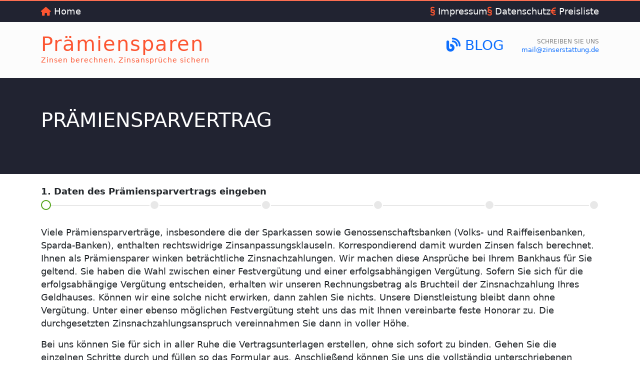

--- FILE ---
content_type: text/javascript
request_url: https://www.zinserstattung.de/js/site.js?v=Rt0_O93GimFQy9RAijq9k2pK3NqaG_dbvH3GkXamGRU
body_size: 500
content:
// Please see documentation at https://docs.microsoft.com/aspnet/core/client-side/bundling-and-minification
// for details on configuring this project to bundle and minify static web assets.

// Write your JavaScript code.
String.prototype.format = function () {
    var args = arguments;
    return this.replace(/\{\{|\}\}|\{(\d+)\}/g, function (m, n) {
        if (m == "{{") { return "{"; }
        if (m == "}}") { return "}"; }
        return args[n];
    });
};

$(function () {
    var append1 = '<tr><td scope="row" class="justify-content-end"><input class="form-control" type="date" id="SparRaten_{0}__Datum" name="SparRaten[{1}].Datum" value=""></td><td><div class="input-group"><input class="form-control" type="text" data-val="true" data-val-number="Bitte geben Sie eine Zahl ein." id="SparRaten_{2}__Betrag" name="SparRaten[{3}].Betrag" value=""><span class="input-group-text">EUR</span></div></td></tr>';

    $('#flexSwitchCheckDefault').change(function () {
        if (this.checked)
            $('#DivWeitere1,#DivWeitere2').removeClass('d-none');
        else
            $('#DivWeitere1,#DivWeitere2').addClass('d-none');
    });

    if ($('#flexSwitchCheckDefault').attr('checked')) {
        $('#DivWeitere1,#DivWeitere2').removeClass('d-none');
    }

    $('#PlusEingabefelder1').click(() => {
        var rowCount = $("#TabWeitereSparraten tr").length -1;
        if (rowCount < 48) {
            $('#TabWeitereSparraten tbody').append(append1.format(rowCount, rowCount, rowCount, rowCount));
            if (rowCount == 47) $('#PlusEingabefelder1').prop('disabled', true);
        }
    });

    
    $.validator.methods.range = function (value, element, param) {
        if ($(element).attr('data-val-date') || $(element).attr('type')=="date") {
            var min = $(element).attr('data-val-range-min');
            var max = $(element).attr('data-val-range-max');
            var date = new Date(value).getTime();
            var minDate = new Date(min).getTime();
            var maxDate = new Date(max).getTime();            
            return this.optional(element) || (date >= minDate && date <= maxDate);
        }
        // use the default method
        return this.optional(element) || (value >= param[0] && value <= param[1]);
    };

    /*https://stackoverflow.com/questions/21777412/mvc-model-validation-for-date*/
    
    $('#SparzinssatzAb').blur(function () { $("form").validate().element("#SparzinssatzAb"); });
    //$('#SparzinssatzAb').change(function () {
    //    try {
    //        var datum1 = new Date($('#SparzinssatzAb').val());
    //        var jahr = datum1.getFullYear();            
    //        if (jahr >= 1990) {                
    //            $("#TabSparPraemie tbody tr td:nth-child(2)").each(function () {
    //                $(this).html('<strong>' + (jahr) + '</strong>');                    
    //                $(this).parent().children('td:nth-child(1)').children(':nth-child(3)').val(jahr++);
    //            });
    //        }
    //        else {
    //            $("#TabSparPraemie tbody tr td:nth-child(2)").each(function () {
    //                $(this).html('');
    //                $(this).parent().children('td:nth-child(1)').children(':nth-child(3)').val('');
    //            });
    //        }
    //    }
    //    catch {
    //        $("#TabSparPraemie tbody tr td:nth-child(2)").each(function () {
    //            $(this).html('');
    //            $(this).parent().children('td:nth-child(1)').children(':nth-child(3)').val('');
    //        });
    //    }        
    //});

    $('input[type=radio][name=Kuendigung]').change(function () {
        if (this.value == '1') {
            $('#datkuendigung').addClass('d-none');
        }
        else {
            $('#datkuendigung').removeClass('d-none');
        }
    });
});
